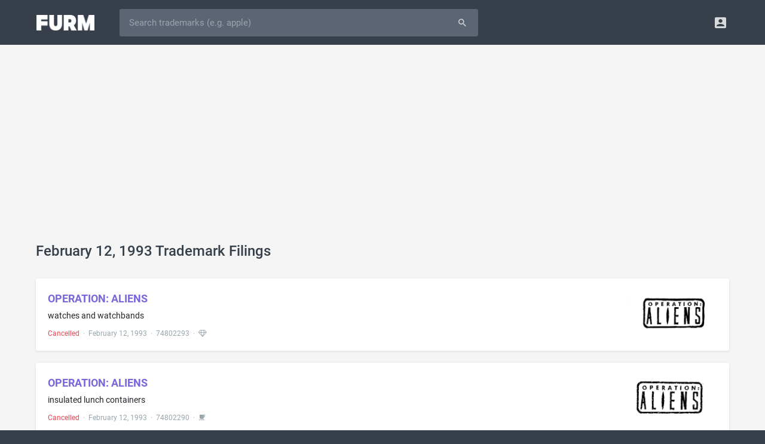

--- FILE ---
content_type: text/html; charset=UTF-8
request_url: https://furm.com/trademarks/filings/19930212
body_size: 10860
content:
<!DOCTYPE html>
<html>
<head>
<meta http-equiv="Content-Type" content="text/html; charset=UTF-8" />
<title>February 12, 1993 Trademark Filings - Furm</title>
<meta name="viewport" content="width=device-width, initial-scale=0.75, maximum-scale=0.75, user-scalable=no" />
<meta http-equiv="X-UA-Compatible" content="IE=edge" />
<meta http-equiv="Content-Language" content="en" />
<meta name="google" content="notranslate" />
<meta name="description" content="">
<meta property="og:title" content="February 12, 1993 Trademark Filings - Furm" />
<meta property="og:description" content="" />
<meta property="og:image" content="https://furm.com/assets/images/page-image-default.png" />
<meta name="twitter:card" content="summary_large_image" />
<meta name="twitter:site" content="@AlterBusiness" />
<link rel="shortcut icon" href="/assets/images/favicon.ico" />
<link rel="preload" href="/assets/fonts/roboto-v18-latin-700.woff2" as="font" type="font/woff2" crossorigin="anonymous" />
<link rel="preload" href="/assets/fonts/roboto-v18-latin-500.woff2" as="font" type="font/woff2" crossorigin="anonymous" />
<link rel="preload" href="/assets/fonts/roboto-v18-latin-regular.woff2" as="font" type="font/woff2" crossorigin="anonymous" />
<link rel="preload" href="/assets/fonts/fontawesome-webfont.woff2" as="font" type="font/woff2" crossorigin="anonymous" />
<link rel="preload" href="/assets/fonts/Material-Design-Iconic-Font.woff" as="font" type="font/woff" crossorigin="anonymous" />
<link href="/assets/css/style.css?675672172" rel="stylesheet" type="text/css" />
<script async src="https://pagead2.googlesyndication.com/pagead/js/adsbygoogle.js?client=ca-pub-8721786811111113" crossorigin="anonymous"></script>

</head>
<body><!-- Navigation Bar-->
<header id="topnav">
  <div class="topbar-main">
    <div class="container">
      <!-- Logo container-->
      <div class="logo">
        <!-- Image Logo -->
        <a href="/"> <img src="/assets/images/logo-white.png?879777838" width="97" height="26" alt="" class="logo-lg"> </a>
      </div>
      <!-- End Logo container-->
      <div id="navigation" class="nav-visitor">
        <!-- Navigation Menu-->
        <ul class="navigation-menu">
          <li class="mobile">
            <form id="searchform" role="form" action="/trademarks" method="get">
              <div id="searchbar" class="input-group">
				<input id="searchfield" type="text" name="q" class="form-control input-lg" autocorrect="off" autocapitalize="off" spellcheck="false" placeholder="Search trademarks (e.g. apple)" value="" />
				<span class="input-group-append"><button type="submit" class="btn waves-effect waves-light btn-inverse btn-lg"><i class="md md-search"></i></button></span>
              </div>
            </form>
          </li>
        </ul>
        <!-- End navigation menu -->
      </div>
      <!-- end #navigation -->
      <div class="menu-extras topbar-custom">
        <ul class="list-inline float-right mb-0">
          <li class="list-inline-item dropdown notification-list"> <a class="nav-link dropdown-toggle arrow-none waves-light waves-effect" data-toggle="dropdown" href="#" role="button" aria-haspopup="false" aria-expanded="false"> <i class="md-account-box noti-icon"></i> </a>
            <div class="dropdown-menu dropdown-menu-right profile-dropdown dropdown-shift-n8" aria-labelledby="Preview">
              <!-- item-->
              <a href="/signup" class="dropdown-item notify-item"> <i class="fa fa-pencil"></i> <span>Signup</span></a>
              <!-- item-->
              <a href="/login" class="dropdown-item notify-item"> <i class="fa fa-sign-in"></i> <span>Login</span></a>
            </div>
          </li>
        </ul>
      </div>
      <!-- end menu-extras -->
      <div class="clearfix"></div>
    </div>
    <!-- end container -->
  </div>
  <!-- end topbar-main -->
</header>
<!-- End Navigation Bar-->
<script src="/assets/js/jquery.min.js"></script><div class="wrapper">
  <div class="container">
    <!-- Page-Title -->
    <div class="row justify-content-center">
      <div class="col-sm">
        <div class="page-title-box">
          <h4 class="page-title m-t-10 text-truncate">February 12, 1993 Trademark Filings</h4>
        </div>
      </div>
    </div>
    <!-- end page title -->
	<div class="row">
				<div class="col-sm-60 col-md-60 col-lg-60 col-xl-60 col-xxl-60 m-b-20">
					<div class="trademark-box">
						<a href="/trademarks/operation-aliens-74802293">
							<div class="col-sm-44 col-md-46 col-lg-48 col-xl-50 col-xxl-50 trademark-preview">
								<div class="trademark-mark">OPERATION: ALIENS</div>
								<div class="trademark-description text-truncate">watches and watchbands</div>
                                <div class="trademark-details text-truncate text-muted"><span style="color:#ef4554;" data-toggle="tooltip" data-placement="top" title="" data-original-title="Status">Cancelled</span> &nbsp;&middot;&nbsp; <span data-toggle="tooltip" data-placement="top" title="" data-original-title="Filing Date">February 12, 1993</span> &nbsp;&middot;&nbsp; <span data-toggle="tooltip" data-placement="top" title="" data-original-title="Serial Number">74802293</span> &nbsp;&middot;&nbsp; <span><i class="fa fa-diamond m-r-5" data-toggle="tooltip" data-placement="top" title="" data-original-title="Class 14: Jewelry Products"></i></span></div>
							</div>
                            <div class="col-sm-16 col-md-14 col-lg-12 col-xl-10 col-xxl-10 trademark-image"><img a src="https://cdn.furm.com/trademarks/74802293/0cbd769169b050a5e2958c450d75636b.jpg" alt="operation: aliens" /></div>
						</a>
					</div>
				</div>
				<div class="col-sm-60 col-md-60 col-lg-60 col-xl-60 col-xxl-60 m-b-20">
					<div class="trademark-box">
						<a href="/trademarks/operation-aliens-74802290">
							<div class="col-sm-44 col-md-46 col-lg-48 col-xl-50 col-xxl-50 trademark-preview">
								<div class="trademark-mark">OPERATION: ALIENS</div>
								<div class="trademark-description text-truncate">insulated lunch containers</div>
                                <div class="trademark-details text-truncate text-muted"><span style="color:#ef4554;" data-toggle="tooltip" data-placement="top" title="" data-original-title="Status">Cancelled</span> &nbsp;&middot;&nbsp; <span data-toggle="tooltip" data-placement="top" title="" data-original-title="Filing Date">February 12, 1993</span> &nbsp;&middot;&nbsp; <span data-toggle="tooltip" data-placement="top" title="" data-original-title="Serial Number">74802290</span> &nbsp;&middot;&nbsp; <span><i class="md md-local-cafe m-r-5" data-toggle="tooltip" data-placement="top" title="" data-original-title="Class 21: Houseware & Glass Products"></i></span></div>
							</div>
                            <div class="col-sm-16 col-md-14 col-lg-12 col-xl-10 col-xxl-10 trademark-image"><img a src="https://cdn.furm.com/trademarks/74802290/432649ecc18fd61e363a4df87b911cb6.jpg" alt="operation: aliens" /></div>
						</a>
					</div>
				</div>
				<div class="col-sm-60 col-md-60 col-lg-60 col-xl-60 col-xxl-60 m-b-20">
					<div class="trademark-box">
						<a href="/trademarks/operation-aliens-74801964">
							<div class="col-sm-44 col-md-46 col-lg-48 col-xl-50 col-xxl-50 trademark-preview">
								<div class="trademark-mark">OPERATION: ALIENS</div>
								<div class="trademark-description text-truncate"> posters</div>
                                <div class="trademark-details text-truncate text-muted"><span style="color:#ef4554;" data-toggle="tooltip" data-placement="top" title="" data-original-title="Status">Cancelled</span> &nbsp;&middot;&nbsp; <span data-toggle="tooltip" data-placement="top" title="" data-original-title="Filing Date">February 12, 1993</span> &nbsp;&middot;&nbsp; <span data-toggle="tooltip" data-placement="top" title="" data-original-title="Serial Number">74801964</span> &nbsp;&middot;&nbsp; <span><i class="md md-content-copy m-r-5" data-toggle="tooltip" data-placement="top" title="" data-original-title="Class 16: Paper & Printed Material Products"></i></span></div>
							</div>
                            <div class="col-sm-16 col-md-14 col-lg-12 col-xl-10 col-xxl-10 trademark-image"><img a src="https://cdn.furm.com/trademarks/74801964/aded573ecc9956c168f0b0fe40e9b9f6.jpg" alt="operation: aliens" /></div>
						</a>
					</div>
				</div>
				<div class="col-sm-60 col-md-60 col-lg-60 col-xl-60 col-xxl-60 m-b-20">
					<div class="trademark-box">
						<a href="/trademarks/pacific-trail-74801852">
							<div class="col-sm-44 col-md-46 col-lg-48 col-xl-50 col-xxl-50 trademark-preview">
								<div class="trademark-mark">PACIFIC TRAIL</div>
								<div class="trademark-description text-truncate">luggage, including but not limited to sports bags</div>
                                <div class="trademark-details text-truncate text-muted"><span style="color:#ef4554;" data-toggle="tooltip" data-placement="top" title="" data-original-title="Status">Cancelled</span> &nbsp;&middot;&nbsp; <span data-toggle="tooltip" data-placement="top" title="" data-original-title="Filing Date">February 12, 1993</span> &nbsp;&middot;&nbsp; <span data-toggle="tooltip" data-placement="top" title="" data-original-title="Serial Number">74801852</span> &nbsp;&middot;&nbsp; <span><i class="fa fa-certificate m-r-5" data-toggle="tooltip" data-placement="top" title="" data-original-title="Class 18: Leather Products"></i></span></div>
							</div>
                            <div class="col-sm-16 col-md-14 col-lg-12 col-xl-10 col-xxl-10 trademark-image"></div>
						</a>
					</div>
				</div>
				<div class="col-sm-60 col-md-60 col-lg-60 col-xl-60 col-xxl-60 m-b-20">
					<div class="trademark-box">
						<a href="/trademarks/weili-74447152">
							<div class="col-sm-44 col-md-46 col-lg-48 col-xl-50 col-xxl-50 trademark-preview">
								<div class="trademark-mark">WEILI</div>
								<div class="trademark-description text-truncate">cosmetics; namely, shampoos, soaps, creams, and the like</div>
                                <div class="trademark-details text-truncate text-muted"><span style="color:#ef4554;" data-toggle="tooltip" data-placement="top" title="" data-original-title="Status">Abandoned</span> &nbsp;&middot;&nbsp; <span data-toggle="tooltip" data-placement="top" title="" data-original-title="Filing Date">February 12, 1993</span> &nbsp;&middot;&nbsp; <span data-toggle="tooltip" data-placement="top" title="" data-original-title="Serial Number">74447152</span> &nbsp;&middot;&nbsp; <span><i class="md md-insert-emoticon m-r-5" data-toggle="tooltip" data-placement="top" title="" data-original-title="Class 3: Cosmetics & Cleaning Products"></i></span></div>
							</div>
                            <div class="col-sm-16 col-md-14 col-lg-12 col-xl-10 col-xxl-10 trademark-image"></div>
						</a>
					</div>
				</div>
				<div class="col-sm-60 col-md-60 col-lg-60 col-xl-60 col-xxl-60 m-b-20">
					<div class="trademark-box">
						<a href="/trademarks/sil-kleer-74379639">
							<div class="col-sm-44 col-md-46 col-lg-48 col-xl-50 col-xxl-50 trademark-preview">
								<div class="trademark-mark">SIL-KLEER</div>
								<div class="trademark-description text-truncate">perlite filter aids and filter media for mechanically filtering out unwanted particulate matter from liquids in general, and including but not limited to waste water and beer</div>
                                <div class="trademark-details text-truncate text-muted"><span style="color:#2bbbad;" data-toggle="tooltip" data-placement="top" title="" data-original-title="Status">Registered</span> &nbsp;&middot;&nbsp; <span data-toggle="tooltip" data-placement="top" title="" data-original-title="Filing Date">February 12, 1993</span> &nbsp;&middot;&nbsp; <span data-toggle="tooltip" data-placement="top" title="" data-original-title="Serial Number">74379639</span> &nbsp;&middot;&nbsp; <span><i class="fa fa-flask m-r-5" data-toggle="tooltip" data-placement="top" title="" data-original-title="Class 1: Chemical Products"></i></span></div>
							</div>
                            <div class="col-sm-16 col-md-14 col-lg-12 col-xl-10 col-xxl-10 trademark-image"><img a src="https://cdn.furm.com/trademarks/74379639/29b1bf1d5ef5ea5da8e075f8b18ae37c.jpg" alt="sil-kleer" /></div>
						</a>
					</div>
				</div>
				<div class="col-sm-60 col-md-60 col-lg-60 col-xl-60 col-xxl-60 m-b-20">
					<div class="trademark-box">
						<a href="/trademarks/eicon-technology-74373820">
							<div class="col-sm-44 col-md-46 col-lg-48 col-xl-50 col-xxl-50 trademark-preview">
								<div class="trademark-mark">EICON TECHNOLOGY</div>
								<div class="trademark-description text-truncate">computer communications equipment; namely, communications gateways, communications cards, and communications routers and bridges; computer communications software; namely, gateways, routing and bridging computer software for use in computer communications</div>
                                <div class="trademark-details text-truncate text-muted"><span style="color:#ef4554;" data-toggle="tooltip" data-placement="top" title="" data-original-title="Status">Cancelled</span> &nbsp;&middot;&nbsp; <span data-toggle="tooltip" data-placement="top" title="" data-original-title="Filing Date">February 12, 1993</span> &nbsp;&middot;&nbsp; <span data-toggle="tooltip" data-placement="top" title="" data-original-title="Serial Number">74373820</span> &nbsp;&middot;&nbsp; <span><i class="md md-computer m-r-5" data-toggle="tooltip" data-placement="top" title="" data-original-title="Class 9: Computer & Software Products & Electrical & Scientific Products"></i></span></div>
							</div>
                            <div class="col-sm-16 col-md-14 col-lg-12 col-xl-10 col-xxl-10 trademark-image"><img a src="https://cdn.furm.com/trademarks/74373820/e0bcff4e6846b6f0c9d470c1785d30f7.jpg" alt="eicon technology" /></div>
						</a>
					</div>
				</div>
				<div class="col-sm-60 col-md-60 col-lg-60 col-xl-60 col-xxl-60 m-b-20">
					<div class="trademark-box">
						<a href="/trademarks/hair-charms-74369776">
							<div class="col-sm-44 col-md-46 col-lg-48 col-xl-50 col-xxl-50 trademark-preview">
								<div class="trademark-mark">HAIR CHARMS</div>
								<div class="trademark-description text-truncate">bathing caps, caps (shower), head bands, turbans, turbans, sleep bonnets</div>
                                <div class="trademark-details text-truncate text-muted"><span style="color:#ef4554;" data-toggle="tooltip" data-placement="top" title="" data-original-title="Status">Abandoned</span> &nbsp;&middot;&nbsp; <span data-toggle="tooltip" data-placement="top" title="" data-original-title="Filing Date">February 12, 1993</span> &nbsp;&middot;&nbsp; <span data-toggle="tooltip" data-placement="top" title="" data-original-title="Serial Number">74369776</span> &nbsp;&middot;&nbsp; <span><i class="md md-local-laundry-service m-r-5" data-toggle="tooltip" data-placement="top" title="" data-original-title="Class 25: Clothing & Apparel Products"></i><i class="fa fa-bookmark-o m-r-5" data-toggle="tooltip" data-placement="top" title="" data-original-title="Class 26: Lace, Ribbons, Embroidery & Fancy Goods"></i></span></div>
							</div>
                            <div class="col-sm-16 col-md-14 col-lg-12 col-xl-10 col-xxl-10 trademark-image"></div>
						</a>
					</div>
				</div>
				<div class="col-sm-60 col-md-60 col-lg-60 col-xl-60 col-xxl-60 m-b-20">
					<div class="trademark-box">
						<a href="/trademarks/syngear-74369069">
							<div class="col-sm-44 col-md-46 col-lg-48 col-xl-50 col-xxl-50 trademark-preview">
								<div class="trademark-mark">SYNGEAR</div>
								<div class="trademark-description text-truncate">automobile, truck and transporation conveyance lubricant</div>
                                <div class="trademark-details text-truncate text-muted"><span style="color:#ef4554;" data-toggle="tooltip" data-placement="top" title="" data-original-title="Status">Abandoned</span> &nbsp;&middot;&nbsp; <span data-toggle="tooltip" data-placement="top" title="" data-original-title="Filing Date">February 12, 1993</span> &nbsp;&middot;&nbsp; <span data-toggle="tooltip" data-placement="top" title="" data-original-title="Serial Number">74369069</span> &nbsp;&middot;&nbsp; <span><i class="fa fa-tint m-r-5" data-toggle="tooltip" data-placement="top" title="" data-original-title="Class 4: Lubricant & Fuel Products"></i></span></div>
							</div>
                            <div class="col-sm-16 col-md-14 col-lg-12 col-xl-10 col-xxl-10 trademark-image"></div>
						</a>
					</div>
				</div>
				<div class="col-sm-60 col-md-60 col-lg-60 col-xl-60 col-xxl-60 m-b-20">
					<div class="trademark-box">
						<a href="/trademarks/prize-kant-stick-74369068">
							<div class="col-sm-44 col-md-46 col-lg-48 col-xl-50 col-xxl-50 trademark-preview">
								<div class="trademark-mark">PRIZE KANT STICK</div>
								<div class="trademark-description text-truncate">lubricants for use as release agents for concrete forms</div>
                                <div class="trademark-details text-truncate text-muted"><span style="color:#ef4554;" data-toggle="tooltip" data-placement="top" title="" data-original-title="Status">Cancelled</span> &nbsp;&middot;&nbsp; <span data-toggle="tooltip" data-placement="top" title="" data-original-title="Filing Date">February 12, 1993</span> &nbsp;&middot;&nbsp; <span data-toggle="tooltip" data-placement="top" title="" data-original-title="Serial Number">74369068</span> &nbsp;&middot;&nbsp; <span><i class="fa fa-tint m-r-5" data-toggle="tooltip" data-placement="top" title="" data-original-title="Class 4: Lubricant & Fuel Products"></i></span></div>
							</div>
                            <div class="col-sm-16 col-md-14 col-lg-12 col-xl-10 col-xxl-10 trademark-image"></div>
						</a>
					</div>
				</div>
				<div class="col-sm-60 col-md-60 col-lg-60 col-xl-60 col-xxl-60 m-b-20">
					<div class="trademark-box">
						<a href="/trademarks/1-in-10-one-in-ten-a-radio-program-for-the-gay-lesbian-community-wfnx-1017-fm-boston-74364130">
							<div class="col-sm-44 col-md-46 col-lg-48 col-xl-50 col-xxl-50 trademark-preview">
								<div class="trademark-mark">1 IN 10 ONE IN TEN A RADIO PROGRAM FOR THE GAY & LESBIAN COMMUNITY WFNX 101.7 FM BOSTON</div>
								<div class="trademark-description text-truncate">radio broadcasting services</div>
                                <div class="trademark-details text-truncate text-muted"><span style="color:#ef4554;" data-toggle="tooltip" data-placement="top" title="" data-original-title="Status">Abandoned</span> &nbsp;&middot;&nbsp; <span data-toggle="tooltip" data-placement="top" title="" data-original-title="Filing Date">February 12, 1993</span> &nbsp;&middot;&nbsp; <span data-toggle="tooltip" data-placement="top" title="" data-original-title="Serial Number">74364130</span> &nbsp;&middot;&nbsp; <span><i class="md md-local-phone m-r-5" data-toggle="tooltip" data-placement="top" title="" data-original-title="Class 38: Communication Services"></i></span></div>
							</div>
                            <div class="col-sm-16 col-md-14 col-lg-12 col-xl-10 col-xxl-10 trademark-image"><img a src="https://cdn.furm.com/trademarks/74364130/3e624f8e51968be1dac75c93f99cae3f.jpg" alt="1 in 10 one in ten a radio program for the gay &amp; lesbian community wfnx 101.7 fm boston" /></div>
						</a>
					</div>
				</div>
				<div class="col-sm-60 col-md-60 col-lg-60 col-xl-60 col-xxl-60 m-b-20">
					<div class="trademark-box">
						<a href="/trademarks/bicoag-74363177">
							<div class="col-sm-44 col-md-46 col-lg-48 col-xl-50 col-xxl-50 trademark-preview">
								<div class="trademark-mark">BICOAG</div>
								<div class="trademark-description text-truncate">electrosurgical instrument; namely, a bipolar electrohemostasis surgical instrument dimensioned for use with an endoscope and bipolar electrosurgical forceps</div>
                                <div class="trademark-details text-truncate text-muted"><span style="color:#2bbbad;" data-toggle="tooltip" data-placement="top" title="" data-original-title="Status">Registered</span> &nbsp;&middot;&nbsp; <span data-toggle="tooltip" data-placement="top" title="" data-original-title="Filing Date">February 12, 1993</span> &nbsp;&middot;&nbsp; <span data-toggle="tooltip" data-placement="top" title="" data-original-title="Serial Number">74363177</span> &nbsp;&middot;&nbsp; <span><i class="md md-local-hospital m-r-5" data-toggle="tooltip" data-placement="top" title="" data-original-title="Class 10: Medical Instrument Products"></i></span></div>
							</div>
                            <div class="col-sm-16 col-md-14 col-lg-12 col-xl-10 col-xxl-10 trademark-image"><img a src="https://cdn.furm.com/trademarks/74363177/f4d789ff84a803a704eb8a35ace1b65e.jpg" alt="bicoag" /></div>
						</a>
					</div>
				</div>
				<div class="col-sm-60 col-md-60 col-lg-60 col-xl-60 col-xxl-60 m-b-20">
					<div class="trademark-box">
						<a href="/trademarks/wtr-400-grease-74362902">
							<div class="col-sm-44 col-md-46 col-lg-48 col-xl-50 col-xxl-50 trademark-preview">
								<div class="trademark-mark">WTR-400 GREASE</div>
								<div class="trademark-description text-truncate">grease for industrial equipment</div>
                                <div class="trademark-details text-truncate text-muted"><span style="color:#ef4554;" data-toggle="tooltip" data-placement="top" title="" data-original-title="Status">Cancelled</span> &nbsp;&middot;&nbsp; <span data-toggle="tooltip" data-placement="top" title="" data-original-title="Filing Date">February 12, 1993</span> &nbsp;&middot;&nbsp; <span data-toggle="tooltip" data-placement="top" title="" data-original-title="Serial Number">74362902</span> &nbsp;&middot;&nbsp; <span><i class="fa fa-tint m-r-5" data-toggle="tooltip" data-placement="top" title="" data-original-title="Class 4: Lubricant & Fuel Products"></i></span></div>
							</div>
                            <div class="col-sm-16 col-md-14 col-lg-12 col-xl-10 col-xxl-10 trademark-image"><img a src="https://cdn.furm.com/trademarks/74362902/b6920ca677fd056e8393774e32c941f3.jpg" alt="wtr-400 grease" /></div>
						</a>
					</div>
				</div>
				<div class="col-sm-60 col-md-60 col-lg-60 col-xl-60 col-xxl-60 m-b-20">
					<div class="trademark-box">
						<a href="/trademarks/golden-lion-900-premium-malt-liquor-74362474">
							<div class="col-sm-44 col-md-46 col-lg-48 col-xl-50 col-xxl-50 trademark-preview">
								<div class="trademark-mark">GOLDEN LION 900 PREMIUM MALT LIQUOR</div>
								<div class="trademark-description text-truncate">malt liquor</div>
                                <div class="trademark-details text-truncate text-muted"><span style="color:#ef4554;" data-toggle="tooltip" data-placement="top" title="" data-original-title="Status">Abandoned</span> &nbsp;&middot;&nbsp; <span data-toggle="tooltip" data-placement="top" title="" data-original-title="Filing Date">February 12, 1993</span> &nbsp;&middot;&nbsp; <span data-toggle="tooltip" data-placement="top" title="" data-original-title="Serial Number">74362474</span> &nbsp;&middot;&nbsp; <span><i class="md md-local-drink m-r-5" data-toggle="tooltip" data-placement="top" title="" data-original-title="Class 32: Light Beverage Products"></i></span></div>
							</div>
                            <div class="col-sm-16 col-md-14 col-lg-12 col-xl-10 col-xxl-10 trademark-image"><img a src="https://cdn.furm.com/trademarks/74362474/19503721c4963df4e5a68dd4ea131890.jpg" alt="golden lion 900 premium malt liquor" /></div>
						</a>
					</div>
				</div>
				<div class="col-sm-60 col-md-60 col-lg-60 col-xl-60 col-xxl-60 m-b-20">
					<div class="trademark-box">
						<a href="/trademarks/american-ale-74362473">
							<div class="col-sm-44 col-md-46 col-lg-48 col-xl-50 col-xxl-50 trademark-preview">
								<div class="trademark-mark">AMERICAN ALE</div>
								<div class="trademark-description text-truncate">beer and ale</div>
                                <div class="trademark-details text-truncate text-muted"><span style="color:#ef4554;" data-toggle="tooltip" data-placement="top" title="" data-original-title="Status">Abandoned</span> &nbsp;&middot;&nbsp; <span data-toggle="tooltip" data-placement="top" title="" data-original-title="Filing Date">February 12, 1993</span> &nbsp;&middot;&nbsp; <span data-toggle="tooltip" data-placement="top" title="" data-original-title="Serial Number">74362473</span> &nbsp;&middot;&nbsp; <span><i class="md md-local-drink m-r-5" data-toggle="tooltip" data-placement="top" title="" data-original-title="Class 32: Light Beverage Products"></i></span></div>
							</div>
                            <div class="col-sm-16 col-md-14 col-lg-12 col-xl-10 col-xxl-10 trademark-image"><img a src="https://cdn.furm.com/trademarks/74362473/7e79a1c0ddf544e62af221ffe9e18cc9.jpg" alt="american ale" /></div>
						</a>
					</div>
				</div>
				<div class="col-sm-60 col-md-60 col-lg-60 col-xl-60 col-xxl-60 m-b-20">
					<div class="trademark-box">
						<a href="/trademarks/golden-lion-premium-malt-liquor-74362472">
							<div class="col-sm-44 col-md-46 col-lg-48 col-xl-50 col-xxl-50 trademark-preview">
								<div class="trademark-mark">GOLDEN LION PREMIUM MALT LIQUOR</div>
								<div class="trademark-description text-truncate">malt liquor beer</div>
                                <div class="trademark-details text-truncate text-muted"><span style="color:#ef4554;" data-toggle="tooltip" data-placement="top" title="" data-original-title="Status">Cancelled</span> &nbsp;&middot;&nbsp; <span data-toggle="tooltip" data-placement="top" title="" data-original-title="Filing Date">February 12, 1993</span> &nbsp;&middot;&nbsp; <span data-toggle="tooltip" data-placement="top" title="" data-original-title="Serial Number">74362472</span> &nbsp;&middot;&nbsp; <span><i class="md md-local-drink m-r-5" data-toggle="tooltip" data-placement="top" title="" data-original-title="Class 32: Light Beverage Products"></i></span></div>
							</div>
                            <div class="col-sm-16 col-md-14 col-lg-12 col-xl-10 col-xxl-10 trademark-image"><img a src="https://cdn.furm.com/trademarks/74362472/7f5fb06396733c0f85e4c2d300d0996e.jpg" alt="golden lion premium malt liquor" /></div>
						</a>
					</div>
				</div>
				<div class="col-sm-60 col-md-60 col-lg-60 col-xl-60 col-xxl-60 m-b-20">
					<div class="trademark-box">
						<a href="/trademarks/foundation-trust-74360179">
							<div class="col-sm-44 col-md-46 col-lg-48 col-xl-50 col-xxl-50 trademark-preview">
								<div class="trademark-mark">FOUNDATION TRUST</div>
								<div class="trademark-description text-truncate">investment and financial services; namely, origination and funding of real estate notes and deeds of trust, the reselling of those notes and deeds to investors, and loan servicing and investment management services</div>
                                <div class="trademark-details text-truncate text-muted"><span style="color:#ef4554;" data-toggle="tooltip" data-placement="top" title="" data-original-title="Status">Cancelled</span> &nbsp;&middot;&nbsp; <span data-toggle="tooltip" data-placement="top" title="" data-original-title="Filing Date">February 12, 1993</span> &nbsp;&middot;&nbsp; <span data-toggle="tooltip" data-placement="top" title="" data-original-title="Serial Number">74360179</span> &nbsp;&middot;&nbsp; <span><i class="md md-account-balance m-r-5" data-toggle="tooltip" data-placement="top" title="" data-original-title="Class 36: Insurance & Financial Services"></i></span></div>
							</div>
                            <div class="col-sm-16 col-md-14 col-lg-12 col-xl-10 col-xxl-10 trademark-image"></div>
						</a>
					</div>
				</div>
				<div class="col-sm-60 col-md-60 col-lg-60 col-xl-60 col-xxl-60 m-b-20">
					<div class="trademark-box">
						<a href="/trademarks/camditioner-74360175">
							<div class="col-sm-44 col-md-46 col-lg-48 col-xl-50 col-xxl-50 trademark-preview">
								<div class="trademark-mark">CAMDITIONER</div>
								<div class="trademark-description text-truncate">battery chargers, battery conditioners, battery charger/discharger circuitry modules and transformers, and parts therefor</div>
                                <div class="trademark-details text-truncate text-muted"><span style="color:#ef4554;" data-toggle="tooltip" data-placement="top" title="" data-original-title="Status">Cancelled</span> &nbsp;&middot;&nbsp; <span data-toggle="tooltip" data-placement="top" title="" data-original-title="Filing Date">February 12, 1993</span> &nbsp;&middot;&nbsp; <span data-toggle="tooltip" data-placement="top" title="" data-original-title="Serial Number">74360175</span> &nbsp;&middot;&nbsp; <span><i class="md md-computer m-r-5" data-toggle="tooltip" data-placement="top" title="" data-original-title="Class 9: Computer & Software Products & Electrical & Scientific Products"></i></span></div>
							</div>
                            <div class="col-sm-16 col-md-14 col-lg-12 col-xl-10 col-xxl-10 trademark-image"></div>
						</a>
					</div>
				</div>
				<div class="col-sm-60 col-md-60 col-lg-60 col-xl-60 col-xxl-60 m-b-20">
					<div class="trademark-box">
						<a href="/trademarks/nordic-massage-belt-74359697">
							<div class="col-sm-44 col-md-46 col-lg-48 col-xl-50 col-xxl-50 trademark-preview">
								<div class="trademark-mark">NORDIC MASSAGE BELT</div>
								<div class="trademark-description text-truncate">massaging equipment; namely, a strap used in conjunction with a vibrator which is worn around the buttocks</div>
                                <div class="trademark-details text-truncate text-muted"><span style="color:#ef4554;" data-toggle="tooltip" data-placement="top" title="" data-original-title="Status">Abandoned</span> &nbsp;&middot;&nbsp; <span data-toggle="tooltip" data-placement="top" title="" data-original-title="Filing Date">February 12, 1993</span> &nbsp;&middot;&nbsp; <span data-toggle="tooltip" data-placement="top" title="" data-original-title="Serial Number">74359697</span> &nbsp;&middot;&nbsp; <span><i class="fa fa-soccer-ball-o m-r-5" data-toggle="tooltip" data-placement="top" title="" data-original-title="Class 28: Toys & Sporting Goods Products"></i></span></div>
							</div>
                            <div class="col-sm-16 col-md-14 col-lg-12 col-xl-10 col-xxl-10 trademark-image"></div>
						</a>
					</div>
				</div>
				<div class="col-sm-60 col-md-60 col-lg-60 col-xl-60 col-xxl-60 m-b-20">
					<div class="trademark-box">
						<a href="/trademarks/cd-rom-user-74359686">
							<div class="col-sm-44 col-md-46 col-lg-48 col-xl-50 col-xxl-50 trademark-preview">
								<div class="trademark-mark">CD-ROM USER</div>
								<div class="trademark-description text-truncate">magazine regarding computers, including computer news and products</div>
                                <div class="trademark-details text-truncate text-muted"><span style="color:#ef4554;" data-toggle="tooltip" data-placement="top" title="" data-original-title="Status">Abandoned</span> &nbsp;&middot;&nbsp; <span data-toggle="tooltip" data-placement="top" title="" data-original-title="Filing Date">February 12, 1993</span> &nbsp;&middot;&nbsp; <span data-toggle="tooltip" data-placement="top" title="" data-original-title="Serial Number">74359686</span> &nbsp;&middot;&nbsp; <span><i class="md md-content-copy m-r-5" data-toggle="tooltip" data-placement="top" title="" data-original-title="Class 16: Paper & Printed Material Products"></i></span></div>
							</div>
                            <div class="col-sm-16 col-md-14 col-lg-12 col-xl-10 col-xxl-10 trademark-image"></div>
						</a>
					</div>
				</div>
				<div class="col-sm-60 col-md-60 col-lg-60 col-xl-60 col-xxl-60 m-b-20">
					<div class="trademark-box">
						<a href="/trademarks/ultrair-74359277">
							<div class="col-sm-44 col-md-46 col-lg-48 col-xl-50 col-xxl-50 trademark-preview">
								<div class="trademark-mark">ULTRAIR</div>
								<div class="trademark-description text-truncate">airline transportation services</div>
                                <div class="trademark-details text-truncate text-muted"><span style="color:#ef4554;" data-toggle="tooltip" data-placement="top" title="" data-original-title="Status">Cancelled</span> &nbsp;&middot;&nbsp; <span data-toggle="tooltip" data-placement="top" title="" data-original-title="Filing Date">February 12, 1993</span> &nbsp;&middot;&nbsp; <span data-toggle="tooltip" data-placement="top" title="" data-original-title="Serial Number">74359277</span> &nbsp;&middot;&nbsp; <span><i class="md md-local-shipping m-r-5" data-toggle="tooltip" data-placement="top" title="" data-original-title="Class 39: Transportation & Storage Services"></i></span></div>
							</div>
                            <div class="col-sm-16 col-md-14 col-lg-12 col-xl-10 col-xxl-10 trademark-image"><img a src="https://cdn.furm.com/trademarks/74359277/cb21f164bb9fea1623f4d1a4dd871c7e.jpg" alt="ultrair" /></div>
						</a>
					</div>
				</div>
				<div class="col-sm-60 col-md-60 col-lg-60 col-xl-60 col-xxl-60 m-b-20">
					<div class="trademark-box">
						<a href="/trademarks/flexuron-74359276">
							<div class="col-sm-44 col-md-46 col-lg-48 col-xl-50 col-xxl-50 trademark-preview">
								<div class="trademark-mark">FLEXURON</div>
								<div class="trademark-description text-truncate">neuromuscular blocking agent</div>
                                <div class="trademark-details text-truncate text-muted"><span style="color:#ef4554;" data-toggle="tooltip" data-placement="top" title="" data-original-title="Status">Abandoned</span> &nbsp;&middot;&nbsp; <span data-toggle="tooltip" data-placement="top" title="" data-original-title="Filing Date">February 12, 1993</span> &nbsp;&middot;&nbsp; <span data-toggle="tooltip" data-placement="top" title="" data-original-title="Serial Number">74359276</span> &nbsp;&middot;&nbsp; <span><i class="md md-local-pharmacy m-r-5" data-toggle="tooltip" data-placement="top" title="" data-original-title="Class 5: Pharmaceutical Products"></i></span></div>
							</div>
                            <div class="col-sm-16 col-md-14 col-lg-12 col-xl-10 col-xxl-10 trademark-image"></div>
						</a>
					</div>
				</div>
				<div class="col-sm-60 col-md-60 col-lg-60 col-xl-60 col-xxl-60 m-b-20">
					<div class="trademark-box">
						<a href="/trademarks/shadow-work-74359271">
							<div class="col-sm-44 col-md-46 col-lg-48 col-xl-50 col-xxl-50 trademark-preview">
								<div class="trademark-mark">SHADOW WORK</div>
								<div class="trademark-description text-truncate">teaching classes and conducting training seminars in the field of psychological self-improvement</div>
                                <div class="trademark-details text-truncate text-muted"><span style="color:#2bbbad;" data-toggle="tooltip" data-placement="top" title="" data-original-title="Status">Registered</span> &nbsp;&middot;&nbsp; <span data-toggle="tooltip" data-placement="top" title="" data-original-title="Filing Date">February 12, 1993</span> &nbsp;&middot;&nbsp; <span data-toggle="tooltip" data-placement="top" title="" data-original-title="Serial Number">74359271</span> &nbsp;&middot;&nbsp; <span><i class="md md-school m-r-5" data-toggle="tooltip" data-placement="top" title="" data-original-title="Class 41: Education & Entertainment Services"></i></span></div>
							</div>
                            <div class="col-sm-16 col-md-14 col-lg-12 col-xl-10 col-xxl-10 trademark-image"><img a src="https://cdn.furm.com/trademarks/74359271/d50c8a10e287c02e6d0cc43e6b95d40d.jpg" alt="shadow work" /></div>
						</a>
					</div>
				</div>
				<div class="col-sm-60 col-md-60 col-lg-60 col-xl-60 col-xxl-60 m-b-20">
					<div class="trademark-box">
						<a href="/trademarks/ribbon-coloring-74359270">
							<div class="col-sm-44 col-md-46 col-lg-48 col-xl-50 col-xxl-50 trademark-preview">
								<div class="trademark-mark">RIBBON COLORING</div>
								<div class="trademark-description text-truncate">hair coloring services</div>
                                <div class="trademark-details text-truncate text-muted"><span style="color:#ef4554;" data-toggle="tooltip" data-placement="top" title="" data-original-title="Status">Abandoned</span> &nbsp;&middot;&nbsp; <span data-toggle="tooltip" data-placement="top" title="" data-original-title="Filing Date">February 12, 1993</span> &nbsp;&middot;&nbsp; <span data-toggle="tooltip" data-placement="top" title="" data-original-title="Serial Number">74359270</span> &nbsp;&middot;&nbsp; <span><i class="md md-desktop-windows m-r-5" data-toggle="tooltip" data-placement="top" title="" data-original-title="Class 42: Computer & Software Services & Scientific Services"></i></span></div>
							</div>
                            <div class="col-sm-16 col-md-14 col-lg-12 col-xl-10 col-xxl-10 trademark-image"></div>
						</a>
					</div>
				</div>
				<div class="col-sm-60 col-md-60 col-lg-60 col-xl-60 col-xxl-60 m-b-20">
					<div class="trademark-box">
						<a href="/trademarks/123-74359265">
							<div class="col-sm-44 col-md-46 col-lg-48 col-xl-50 col-xxl-50 trademark-preview">
								<div class="trademark-mark">123</div>
								<div class="trademark-description text-truncate">telecommunication services; namely, interactive cellular telephone service by which customers can access information on sports, traffic conditions, weather, entertainment and other subjects</div>
                                <div class="trademark-details text-truncate text-muted"><span style="color:#ef4554;" data-toggle="tooltip" data-placement="top" title="" data-original-title="Status">Cancelled</span> &nbsp;&middot;&nbsp; <span data-toggle="tooltip" data-placement="top" title="" data-original-title="Filing Date">February 12, 1993</span> &nbsp;&middot;&nbsp; <span data-toggle="tooltip" data-placement="top" title="" data-original-title="Serial Number">74359265</span> &nbsp;&middot;&nbsp; <span><i class="md md-local-phone m-r-5" data-toggle="tooltip" data-placement="top" title="" data-original-title="Class 38: Communication Services"></i></span></div>
							</div>
                            <div class="col-sm-16 col-md-14 col-lg-12 col-xl-10 col-xxl-10 trademark-image"><img a src="https://cdn.furm.com/trademarks/74359265/87d0293a328d6ad212940784ed01c147.jpg" alt="123" /></div>
						</a>
					</div>
				</div>
				<div class="col-sm-60 col-md-60 col-lg-60 col-xl-60 col-xxl-60 m-b-20">
					<div class="trademark-box">
						<a href="/trademarks/team-american-pride-74359261">
							<div class="col-sm-44 col-md-46 col-lg-48 col-xl-50 col-xxl-50 trademark-preview">
								<div class="trademark-mark">TEAM AMERICAN PRIDE</div>
								<div class="trademark-description text-truncate">pre-recorded video tapes</div>
                                <div class="trademark-details text-truncate text-muted"><span style="color:#ef4554;" data-toggle="tooltip" data-placement="top" title="" data-original-title="Status">Abandoned</span> &nbsp;&middot;&nbsp; <span data-toggle="tooltip" data-placement="top" title="" data-original-title="Filing Date">February 12, 1993</span> &nbsp;&middot;&nbsp; <span data-toggle="tooltip" data-placement="top" title="" data-original-title="Serial Number">74359261</span> &nbsp;&middot;&nbsp; <span><i class="md md-computer m-r-5" data-toggle="tooltip" data-placement="top" title="" data-original-title="Class 9: Computer & Software Products & Electrical & Scientific Products"></i><i class="md md-content-copy m-r-5" data-toggle="tooltip" data-placement="top" title="" data-original-title="Class 16: Paper & Printed Material Products"></i><i class="fa fa-certificate m-r-5" data-toggle="tooltip" data-placement="top" title="" data-original-title="Class 18: Leather Products"></i><i class="md md-local-cafe m-r-5" data-toggle="tooltip" data-placement="top" title="" data-original-title="Class 21: Houseware & Glass Products"></i><i class="md md-local-laundry-service m-r-5" data-toggle="tooltip" data-placement="top" title="" data-original-title="Class 25: Clothing & Apparel Products"></i><i class="md md-school m-r-5" data-toggle="tooltip" data-placement="top" title="" data-original-title="Class 41: Education & Entertainment Services"></i></span></div>
							</div>
                            <div class="col-sm-16 col-md-14 col-lg-12 col-xl-10 col-xxl-10 trademark-image"><img a src="https://cdn.furm.com/trademarks/74359261/ed8d77aec575d25cf2d962f43266e2b2.jpg" alt="team american pride" /></div>
						</a>
					</div>
				</div>
				<div class="col-sm-60 col-md-60 col-lg-60 col-xl-60 col-xxl-60 m-b-20">
					<div class="trademark-box">
						<a href="/trademarks/team-american-pride-74359260">
							<div class="col-sm-44 col-md-46 col-lg-48 col-xl-50 col-xxl-50 trademark-preview">
								<div class="trademark-mark">TEAM AMERICAN PRIDE</div>
								<div class="trademark-description text-truncate">pre-recorded video tapes</div>
                                <div class="trademark-details text-truncate text-muted"><span style="color:#ef4554;" data-toggle="tooltip" data-placement="top" title="" data-original-title="Status">Abandoned</span> &nbsp;&middot;&nbsp; <span data-toggle="tooltip" data-placement="top" title="" data-original-title="Filing Date">February 12, 1993</span> &nbsp;&middot;&nbsp; <span data-toggle="tooltip" data-placement="top" title="" data-original-title="Serial Number">74359260</span> &nbsp;&middot;&nbsp; <span><i class="md md-computer m-r-5" data-toggle="tooltip" data-placement="top" title="" data-original-title="Class 9: Computer & Software Products & Electrical & Scientific Products"></i><i class="md md-content-copy m-r-5" data-toggle="tooltip" data-placement="top" title="" data-original-title="Class 16: Paper & Printed Material Products"></i><i class="fa fa-certificate m-r-5" data-toggle="tooltip" data-placement="top" title="" data-original-title="Class 18: Leather Products"></i><i class="md md-local-cafe m-r-5" data-toggle="tooltip" data-placement="top" title="" data-original-title="Class 21: Houseware & Glass Products"></i><i class="md md-local-laundry-service m-r-5" data-toggle="tooltip" data-placement="top" title="" data-original-title="Class 25: Clothing & Apparel Products"></i><i class="md md-school m-r-5" data-toggle="tooltip" data-placement="top" title="" data-original-title="Class 41: Education & Entertainment Services"></i></span></div>
							</div>
                            <div class="col-sm-16 col-md-14 col-lg-12 col-xl-10 col-xxl-10 trademark-image"></div>
						</a>
					</div>
				</div>
				<div class="col-sm-60 col-md-60 col-lg-60 col-xl-60 col-xxl-60 m-b-20">
					<div class="trademark-box">
						<a href="/trademarks/smart-pets-74359258">
							<div class="col-sm-44 col-md-46 col-lg-48 col-xl-50 col-xxl-50 trademark-preview">
								<div class="trademark-mark">SMART PETS</div>
								<div class="trademark-description text-truncate">retail sale of dog and cat food, dog biscuits, and edible dog treats; apparel, bedding, grooming aids and toys for dogs and cats</div>
                                <div class="trademark-details text-truncate text-muted"><span style="color:#ef4554;" data-toggle="tooltip" data-placement="top" title="" data-original-title="Status">Abandoned</span> &nbsp;&middot;&nbsp; <span data-toggle="tooltip" data-placement="top" title="" data-original-title="Filing Date">February 12, 1993</span> &nbsp;&middot;&nbsp; <span data-toggle="tooltip" data-placement="top" title="" data-original-title="Serial Number">74359258</span> &nbsp;&middot;&nbsp; <span><i class="md md-desktop-windows m-r-5" data-toggle="tooltip" data-placement="top" title="" data-original-title="Class 42: Computer & Software Services & Scientific Services"></i></span></div>
							</div>
                            <div class="col-sm-16 col-md-14 col-lg-12 col-xl-10 col-xxl-10 trademark-image"></div>
						</a>
					</div>
				</div>
				<div class="col-sm-60 col-md-60 col-lg-60 col-xl-60 col-xxl-60 m-b-20">
					<div class="trademark-box">
						<a href="/trademarks/uniform-74359257">
							<div class="col-sm-44 col-md-46 col-lg-48 col-xl-50 col-xxl-50 trademark-preview">
								<div class="trademark-mark">UNIFORM</div>
								<div class="trademark-description text-truncate">sliced meat</div>
                                <div class="trademark-details text-truncate text-muted"><span style="color:#ef4554;" data-toggle="tooltip" data-placement="top" title="" data-original-title="Status">Abandoned</span> &nbsp;&middot;&nbsp; <span data-toggle="tooltip" data-placement="top" title="" data-original-title="Filing Date">February 12, 1993</span> &nbsp;&middot;&nbsp; <span data-toggle="tooltip" data-placement="top" title="" data-original-title="Serial Number">74359257</span> &nbsp;&middot;&nbsp; <span><i class="fa fa-th m-r-5" data-toggle="tooltip" data-placement="top" title="" data-original-title="Class 29: Meat & Processed Food Products"></i></span></div>
							</div>
                            <div class="col-sm-16 col-md-14 col-lg-12 col-xl-10 col-xxl-10 trademark-image"><img a src="https://cdn.furm.com/trademarks/74359257/5bebc541697be5d83015caf14ae0f732.jpg" alt="uniform" /></div>
						</a>
					</div>
				</div>
				<div class="col-sm-60 col-md-60 col-lg-60 col-xl-60 col-xxl-60 m-b-20">
					<div class="trademark-box">
						<a href="/trademarks/follegon-74359254">
							<div class="col-sm-44 col-md-46 col-lg-48 col-xl-50 col-xxl-50 trademark-preview">
								<div class="trademark-mark">FOLLEGON</div>
								<div class="trademark-description text-truncate">pharmaceutical preparation for stimulating the fertility for use in humans</div>
                                <div class="trademark-details text-truncate text-muted"><span style="color:#ef4554;" data-toggle="tooltip" data-placement="top" title="" data-original-title="Status">Abandoned</span> &nbsp;&middot;&nbsp; <span data-toggle="tooltip" data-placement="top" title="" data-original-title="Filing Date">February 12, 1993</span> &nbsp;&middot;&nbsp; <span data-toggle="tooltip" data-placement="top" title="" data-original-title="Serial Number">74359254</span> &nbsp;&middot;&nbsp; <span><i class="md md-local-pharmacy m-r-5" data-toggle="tooltip" data-placement="top" title="" data-original-title="Class 5: Pharmaceutical Products"></i></span></div>
							</div>
                            <div class="col-sm-16 col-md-14 col-lg-12 col-xl-10 col-xxl-10 trademark-image"></div>
						</a>
					</div>
				</div>
				<div class="col-sm-60 col-md-60 col-lg-60 col-xl-60 col-xxl-60 m-b-20">
					<div class="trademark-box">
						<a href="/trademarks/optiguard-74359252">
							<div class="col-sm-44 col-md-46 col-lg-48 col-xl-50 col-xxl-50 trademark-preview">
								<div class="trademark-mark">OPTIGUARD</div>
								<div class="trademark-description text-truncate">reusable gowns and operating room towels</div>
                                <div class="trademark-details text-truncate text-muted"><span style="color:#ef4554;" data-toggle="tooltip" data-placement="top" title="" data-original-title="Status">Abandoned</span> &nbsp;&middot;&nbsp; <span data-toggle="tooltip" data-placement="top" title="" data-original-title="Filing Date">February 12, 1993</span> &nbsp;&middot;&nbsp; <span data-toggle="tooltip" data-placement="top" title="" data-original-title="Serial Number">74359252</span> &nbsp;&middot;&nbsp; <span><i class="md md-local-hospital m-r-5" data-toggle="tooltip" data-placement="top" title="" data-original-title="Class 10: Medical Instrument Products"></i></span></div>
							</div>
                            <div class="col-sm-16 col-md-14 col-lg-12 col-xl-10 col-xxl-10 trademark-image"></div>
						</a>
					</div>
				</div>
				<div class="col-sm-60 col-md-60 col-lg-60 col-xl-60 col-xxl-60 m-b-20">
					<div class="trademark-box">
						<a href="/trademarks/zemuron-74359251">
							<div class="col-sm-44 col-md-46 col-lg-48 col-xl-50 col-xxl-50 trademark-preview">
								<div class="trademark-mark">ZEMURON</div>
								<div class="trademark-description text-truncate">neuromuscular blocking agent</div>
                                <div class="trademark-details text-truncate text-muted"><span style="color:#ef4554;" data-toggle="tooltip" data-placement="top" title="" data-original-title="Status">Cancelled</span> &nbsp;&middot;&nbsp; <span data-toggle="tooltip" data-placement="top" title="" data-original-title="Filing Date">February 12, 1993</span> &nbsp;&middot;&nbsp; <span data-toggle="tooltip" data-placement="top" title="" data-original-title="Serial Number">74359251</span> &nbsp;&middot;&nbsp; <span><i class="md md-local-pharmacy m-r-5" data-toggle="tooltip" data-placement="top" title="" data-original-title="Class 5: Pharmaceutical Products"></i></span></div>
							</div>
                            <div class="col-sm-16 col-md-14 col-lg-12 col-xl-10 col-xxl-10 trademark-image"></div>
						</a>
					</div>
				</div>
				<div class="col-sm-60 col-md-60 col-lg-60 col-xl-60 col-xxl-60 m-b-20">
					<div class="trademark-box">
						<a href="/trademarks/the-gold-system-74358901">
							<div class="col-sm-44 col-md-46 col-lg-48 col-xl-50 col-xxl-50 trademark-preview">
								<div class="trademark-mark">THE GOLD SYSTEM</div>
								<div class="trademark-description text-truncate">warehouse storage services and freight forwarding</div>
                                <div class="trademark-details text-truncate text-muted"><span style="color:#ef4554;" data-toggle="tooltip" data-placement="top" title="" data-original-title="Status">Cancelled</span> &nbsp;&middot;&nbsp; <span data-toggle="tooltip" data-placement="top" title="" data-original-title="Filing Date">February 12, 1993</span> &nbsp;&middot;&nbsp; <span data-toggle="tooltip" data-placement="top" title="" data-original-title="Serial Number">74358901</span> &nbsp;&middot;&nbsp; <span><i class="md md-local-shipping m-r-5" data-toggle="tooltip" data-placement="top" title="" data-original-title="Class 39: Transportation & Storage Services"></i></span></div>
							</div>
                            <div class="col-sm-16 col-md-14 col-lg-12 col-xl-10 col-xxl-10 trademark-image"></div>
						</a>
					</div>
				</div>
				<div class="col-sm-60 col-md-60 col-lg-60 col-xl-60 col-xxl-60 m-b-20">
					<div class="trademark-box">
						<a href="/trademarks/thunder-battle-stallion-74358750">
							<div class="col-sm-44 col-md-46 col-lg-48 col-xl-50 col-xxl-50 trademark-preview">
								<div class="trademark-mark">THUNDER BATTLE STALLION</div>
								<div class="trademark-description text-truncate">toy action figures and accessories for use therewith</div>
                                <div class="trademark-details text-truncate text-muted"><span style="color:#ef4554;" data-toggle="tooltip" data-placement="top" title="" data-original-title="Status">Cancelled</span> &nbsp;&middot;&nbsp; <span data-toggle="tooltip" data-placement="top" title="" data-original-title="Filing Date">February 12, 1993</span> &nbsp;&middot;&nbsp; <span data-toggle="tooltip" data-placement="top" title="" data-original-title="Serial Number">74358750</span> &nbsp;&middot;&nbsp; <span><i class="fa fa-soccer-ball-o m-r-5" data-toggle="tooltip" data-placement="top" title="" data-original-title="Class 28: Toys & Sporting Goods Products"></i></span></div>
							</div>
                            <div class="col-sm-16 col-md-14 col-lg-12 col-xl-10 col-xxl-10 trademark-image"></div>
						</a>
					</div>
				</div>
				<div class="col-sm-60 col-md-60 col-lg-60 col-xl-60 col-xxl-60 m-b-20">
					<div class="trademark-box">
						<a href="/trademarks/demon-hunter-74358749">
							<div class="col-sm-44 col-md-46 col-lg-48 col-xl-50 col-xxl-50 trademark-preview">
								<div class="trademark-mark">DEMON HUNTER</div>
								<div class="trademark-description text-truncate">toy action figures and accessories for use therewith</div>
                                <div class="trademark-details text-truncate text-muted"><span style="color:#ef4554;" data-toggle="tooltip" data-placement="top" title="" data-original-title="Status">Cancelled</span> &nbsp;&middot;&nbsp; <span data-toggle="tooltip" data-placement="top" title="" data-original-title="Filing Date">February 12, 1993</span> &nbsp;&middot;&nbsp; <span data-toggle="tooltip" data-placement="top" title="" data-original-title="Serial Number">74358749</span> &nbsp;&middot;&nbsp; <span><i class="fa fa-soccer-ball-o m-r-5" data-toggle="tooltip" data-placement="top" title="" data-original-title="Class 28: Toys & Sporting Goods Products"></i></span></div>
							</div>
                            <div class="col-sm-16 col-md-14 col-lg-12 col-xl-10 col-xxl-10 trademark-image"></div>
						</a>
					</div>
				</div>
				<div class="col-sm-60 col-md-60 col-lg-60 col-xl-60 col-xxl-60 m-b-20">
					<div class="trademark-box">
						<a href="/trademarks/the-tradition-continues-hoods-maas-brothers-carpet-and-furniture-cleaning-inc-74358748">
							<div class="col-sm-44 col-md-46 col-lg-48 col-xl-50 col-xxl-50 trademark-preview">
								<div class="trademark-mark">THE TRADITION CONTINUES HOODS MAAS BROTHERS CARPET AND FURNITURE CLEANING, INC.</div>
								<div class="trademark-description text-truncate">carpet and upholstery cleaning service</div>
                                <div class="trademark-details text-truncate text-muted"><span style="color:#ef4554;" data-toggle="tooltip" data-placement="top" title="" data-original-title="Status">Abandoned</span> &nbsp;&middot;&nbsp; <span data-toggle="tooltip" data-placement="top" title="" data-original-title="Filing Date">February 12, 1993</span> &nbsp;&middot;&nbsp; <span data-toggle="tooltip" data-placement="top" title="" data-original-title="Serial Number">74358748</span> &nbsp;&middot;&nbsp; <span><i class="fa fa-building m-r-5" data-toggle="tooltip" data-placement="top" title="" data-original-title="Class 37: Construction & Repair Services"></i></span></div>
							</div>
                            <div class="col-sm-16 col-md-14 col-lg-12 col-xl-10 col-xxl-10 trademark-image"><img a src="https://cdn.furm.com/trademarks/74358748/25f676ba80359bb17200f8a026d55839.jpg" alt="the tradition continues hoods maas brothers carpet and furniture cleaning, inc." /></div>
						</a>
					</div>
				</div>
				<div class="col-sm-60 col-md-60 col-lg-60 col-xl-60 col-xxl-60 m-b-20">
					<div class="trademark-box">
						<a href="/trademarks/ssm-sophisticated-skills-management-opening-doors-to-success-74358747">
							<div class="col-sm-44 col-md-46 col-lg-48 col-xl-50 col-xxl-50 trademark-preview">
								<div class="trademark-mark">SSM SOPHISTICATED SKILLS MANAGEMENT OPENING DOORS TO SUCCESS</div>
								<div class="trademark-description text-truncate">business consultation; namely, consulting in the field of human resources</div>
                                <div class="trademark-details text-truncate text-muted"><span style="color:#ef4554;" data-toggle="tooltip" data-placement="top" title="" data-original-title="Status">Abandoned</span> &nbsp;&middot;&nbsp; <span data-toggle="tooltip" data-placement="top" title="" data-original-title="Filing Date">February 12, 1993</span> &nbsp;&middot;&nbsp; <span data-toggle="tooltip" data-placement="top" title="" data-original-title="Serial Number">74358747</span> &nbsp;&middot;&nbsp; <span><i class="md md-business m-r-5" data-toggle="tooltip" data-placement="top" title="" data-original-title="Class 35: Advertising, Business and Retail Services"></i></span></div>
							</div>
                            <div class="col-sm-16 col-md-14 col-lg-12 col-xl-10 col-xxl-10 trademark-image"><img a src="https://cdn.furm.com/trademarks/74358747/8ac0fdc17e2726037ba6a18d8189a206.jpg" alt="ssm sophisticated skills management opening doors to success" /></div>
						</a>
					</div>
				</div>
				<div class="col-sm-60 col-md-60 col-lg-60 col-xl-60 col-xxl-60 m-b-20">
					<div class="trademark-box">
						<a href="/trademarks/iod-74358742">
							<div class="col-sm-44 col-md-46 col-lg-48 col-xl-50 col-xxl-50 trademark-preview">
								<div class="trademark-mark">IOD</div>
								<div class="trademark-description text-truncate">printed publications and periodicals; namely, news magazines, series of fiction books, newspapers, educational newsletters, stationery, and instructional and teaching materials in the field of math and business matters and commerce</div>
                                <div class="trademark-details text-truncate text-muted"><span style="color:#ef4554;" data-toggle="tooltip" data-placement="top" title="" data-original-title="Status">Cancelled</span> &nbsp;&middot;&nbsp; <span data-toggle="tooltip" data-placement="top" title="" data-original-title="Filing Date">February 12, 1993</span> &nbsp;&middot;&nbsp; <span data-toggle="tooltip" data-placement="top" title="" data-original-title="Serial Number">74358742</span> &nbsp;&middot;&nbsp; <span><i class="md md-content-copy m-r-5" data-toggle="tooltip" data-placement="top" title="" data-original-title="Class 16: Paper & Printed Material Products"></i></span></div>
							</div>
                            <div class="col-sm-16 col-md-14 col-lg-12 col-xl-10 col-xxl-10 trademark-image"></div>
						</a>
					</div>
				</div>
				<div class="col-sm-60 col-md-60 col-lg-60 col-xl-60 col-xxl-60 m-b-20">
					<div class="trademark-box">
						<a href="/trademarks/renner-74358741">
							<div class="col-sm-44 col-md-46 col-lg-48 col-xl-50 col-xxl-50 trademark-preview">
								<div class="trademark-mark">RENNER</div>
								<div class="trademark-description text-truncate">interior and exterior paints for general use</div>
                                <div class="trademark-details text-truncate text-muted"><span style="color:#2bbbad;" data-toggle="tooltip" data-placement="top" title="" data-original-title="Status">Registered</span> &nbsp;&middot;&nbsp; <span data-toggle="tooltip" data-placement="top" title="" data-original-title="Filing Date">February 12, 1993</span> &nbsp;&middot;&nbsp; <span data-toggle="tooltip" data-placement="top" title="" data-original-title="Serial Number">74358741</span> &nbsp;&middot;&nbsp; <span><i class="md md-palette m-r-5" data-toggle="tooltip" data-placement="top" title="" data-original-title="Class 2: Paint Products"></i></span></div>
							</div>
                            <div class="col-sm-16 col-md-14 col-lg-12 col-xl-10 col-xxl-10 trademark-image"><img a src="https://cdn.furm.com/trademarks/74358741/2f022c8842f6936e43328db1f3fa50f2.jpg" alt="renner" /></div>
						</a>
					</div>
				</div>
				<div class="col-sm-60 col-md-60 col-lg-60 col-xl-60 col-xxl-60 m-b-20">
					<div class="trademark-box">
						<a href="/trademarks/diaplago-excellence-74358740">
							<div class="col-sm-44 col-md-46 col-lg-48 col-xl-50 col-xxl-50 trademark-preview">
								<div class="trademark-mark">DIAPLAGO EXCELLENCE</div>
								<div class="trademark-description text-truncate">skin soaps, perfumes, toilet waters, essential oils for personal use, skin and beauty care agents; namely, powder, cold cream, hair lotions, toothpastes, personal deodorants, bath salts/oils and bubble baths, skin creams, day and night creams, lipsticks, nail polish, nail polish removers, false nails, false eyelashes, and shaving lotions and soaps</div>
                                <div class="trademark-details text-truncate text-muted"><span style="color:#ef4554;" data-toggle="tooltip" data-placement="top" title="" data-original-title="Status">Cancelled</span> &nbsp;&middot;&nbsp; <span data-toggle="tooltip" data-placement="top" title="" data-original-title="Filing Date">February 12, 1993</span> &nbsp;&middot;&nbsp; <span data-toggle="tooltip" data-placement="top" title="" data-original-title="Serial Number">74358740</span> &nbsp;&middot;&nbsp; <span><i class="md md-insert-emoticon m-r-5" data-toggle="tooltip" data-placement="top" title="" data-original-title="Class 3: Cosmetics & Cleaning Products"></i><i class="fa fa-wrench m-r-5" data-toggle="tooltip" data-placement="top" title="" data-original-title="Class 8: Hand Tool Products"></i><i class="md md-computer m-r-5" data-toggle="tooltip" data-placement="top" title="" data-original-title="Class 9: Computer & Software Products & Electrical & Scientific Products"></i><i class="md md-directions-car m-r-5" data-toggle="tooltip" data-placement="top" title="" data-original-title="Class 12: Vehicles & Locomotive Products"></i><i class="fa fa-certificate m-r-5" data-toggle="tooltip" data-placement="top" title="" data-original-title="Class 18: Leather Products"></i><i class="md md-local-laundry-service m-r-5" data-toggle="tooltip" data-placement="top" title="" data-original-title="Class 25: Clothing & Apparel Products"></i><i class="fa fa-soccer-ball-o m-r-5" data-toggle="tooltip" data-placement="top" title="" data-original-title="Class 28: Toys & Sporting Goods Products"></i><i class="md md-restaurant-menu m-r-5" data-toggle="tooltip" data-placement="top" title="" data-original-title="Class 30: Staple Food Products"></i><i class="md md-local-drink m-r-5" data-toggle="tooltip" data-placement="top" title="" data-original-title="Class 32: Light Beverage Products"></i><i class="md md-local-bar m-r-5" data-toggle="tooltip" data-placement="top" title="" data-original-title="Class 33: Wines & Spirits"></i><i class="md md-whatshot m-r-5" data-toggle="tooltip" data-placement="top" title="" data-original-title="Class 34: Smoker's Products"></i></span></div>
							</div>
                            <div class="col-sm-16 col-md-14 col-lg-12 col-xl-10 col-xxl-10 trademark-image"><img a src="https://cdn.furm.com/trademarks/74358740/0cf13f687a307246dd0f7178af3b32af.jpg" alt="diaplago excellence" /></div>
						</a>
					</div>
				</div>
				<div class="col-sm-60 col-md-60 col-lg-60 col-xl-60 col-xxl-60 m-b-20">
					<div class="trademark-box">
						<a href="/trademarks/nutracrisp-74358739">
							<div class="col-sm-44 col-md-46 col-lg-48 col-xl-50 col-xxl-50 trademark-preview">
								<div class="trademark-mark">NUTRACRISP</div>
								<div class="trademark-description text-truncate">reduced fat absorption batter and breading mixes for meat, fish, poultry and vegetables</div>
                                <div class="trademark-details text-truncate text-muted"><span style="color:#ef4554;" data-toggle="tooltip" data-placement="top" title="" data-original-title="Status">Abandoned</span> &nbsp;&middot;&nbsp; <span data-toggle="tooltip" data-placement="top" title="" data-original-title="Filing Date">February 12, 1993</span> &nbsp;&middot;&nbsp; <span data-toggle="tooltip" data-placement="top" title="" data-original-title="Serial Number">74358739</span> &nbsp;&middot;&nbsp; <span><i class="md md-restaurant-menu m-r-5" data-toggle="tooltip" data-placement="top" title="" data-original-title="Class 30: Staple Food Products"></i></span></div>
							</div>
                            <div class="col-sm-16 col-md-14 col-lg-12 col-xl-10 col-xxl-10 trademark-image"></div>
						</a>
					</div>
				</div>
				<div class="col-sm-60 col-md-60 col-lg-60 col-xl-60 col-xxl-60 m-b-20">
					<div class="trademark-box">
						<a href="/trademarks/bottega-di-lungavita-erboristeria-dautore-in-herbis-vita-74358738">
							<div class="col-sm-44 col-md-46 col-lg-48 col-xl-50 col-xxl-50 trademark-preview">
								<div class="trademark-mark">BOTTEGA DI LUNGAVITA ERBORISTERIA D'AUTORE IN HERBIS VITA</div>
								<div class="trademark-description text-truncate">solid and liquid soaps for laundry, domestic and personal use; perfumes, colognes and toilet water; deodorants for personal use; essential and hydrosoluble oils for personal use; eyeliners, makeup, lipsticks, rouges and powders; shampoos and hair lotions, hair setting and styling lotions, hair dyes; bath-salts; tooth-pastes; creams for personal use; tanning creams; after-sun creams</div>
                                <div class="trademark-details text-truncate text-muted"><span style="color:#ef4554;" data-toggle="tooltip" data-placement="top" title="" data-original-title="Status">Cancelled</span> &nbsp;&middot;&nbsp; <span data-toggle="tooltip" data-placement="top" title="" data-original-title="Filing Date">February 12, 1993</span> &nbsp;&middot;&nbsp; <span data-toggle="tooltip" data-placement="top" title="" data-original-title="Serial Number">74358738</span> &nbsp;&middot;&nbsp; <span><i class="md md-insert-emoticon m-r-5" data-toggle="tooltip" data-placement="top" title="" data-original-title="Class 3: Cosmetics & Cleaning Products"></i><i class="md md-local-pharmacy m-r-5" data-toggle="tooltip" data-placement="top" title="" data-original-title="Class 5: Pharmaceutical Products"></i></span></div>
							</div>
                            <div class="col-sm-16 col-md-14 col-lg-12 col-xl-10 col-xxl-10 trademark-image"><img a src="https://cdn.furm.com/trademarks/74358738/7ed3a9691d24db601827ae159d97490a.jpg" alt="bottega di lungavita erboristeria d'autore in herbis vita" /></div>
						</a>
					</div>
				</div>
				<div class="col-sm-60 col-md-60 col-lg-60 col-xl-60 col-xxl-60 m-b-20">
					<div class="trademark-box">
						<a href="/trademarks/celtic-74358737">
							<div class="col-sm-44 col-md-46 col-lg-48 col-xl-50 col-xxl-50 trademark-preview">
								<div class="trademark-mark">CELTIC</div>
								<div class="trademark-description text-truncate">essential oils for personal use, perfumes, eau de toilette, eau de cologne, skin cleansing lotions, skin bath lotions, hair shampoos, hair conditioners, personal deodorants, skin soaps, makeup, and lotions and creams for the care of body and face</div>
                                <div class="trademark-details text-truncate text-muted"><span style="color:#ef4554;" data-toggle="tooltip" data-placement="top" title="" data-original-title="Status">Cancelled</span> &nbsp;&middot;&nbsp; <span data-toggle="tooltip" data-placement="top" title="" data-original-title="Filing Date">February 12, 1993</span> &nbsp;&middot;&nbsp; <span data-toggle="tooltip" data-placement="top" title="" data-original-title="Serial Number">74358737</span> &nbsp;&middot;&nbsp; <span><i class="md md-insert-emoticon m-r-5" data-toggle="tooltip" data-placement="top" title="" data-original-title="Class 3: Cosmetics & Cleaning Products"></i></span></div>
							</div>
                            <div class="col-sm-16 col-md-14 col-lg-12 col-xl-10 col-xxl-10 trademark-image"></div>
						</a>
					</div>
				</div>
				<div class="col-sm-60 col-md-60 col-lg-60 col-xl-60 col-xxl-60 m-b-20">
					<div class="trademark-box">
						<a href="/trademarks/scsiware-74358736">
							<div class="col-sm-44 col-md-46 col-lg-48 col-xl-50 col-xxl-50 trademark-preview">
								<div class="trademark-mark">SCSIWARE</div>
								<div class="trademark-description text-truncate">driver software computer programs on magnetic media and user manuals therefor</div>
                                <div class="trademark-details text-truncate text-muted"><span style="color:#ef4554;" data-toggle="tooltip" data-placement="top" title="" data-original-title="Status">Abandoned</span> &nbsp;&middot;&nbsp; <span data-toggle="tooltip" data-placement="top" title="" data-original-title="Filing Date">February 12, 1993</span> &nbsp;&middot;&nbsp; <span data-toggle="tooltip" data-placement="top" title="" data-original-title="Serial Number">74358736</span> &nbsp;&middot;&nbsp; <span><i class="md md-computer m-r-5" data-toggle="tooltip" data-placement="top" title="" data-original-title="Class 9: Computer & Software Products & Electrical & Scientific Products"></i></span></div>
							</div>
                            <div class="col-sm-16 col-md-14 col-lg-12 col-xl-10 col-xxl-10 trademark-image"></div>
						</a>
					</div>
				</div>
				<div class="col-sm-60 col-md-60 col-lg-60 col-xl-60 col-xxl-60 m-b-20">
					<div class="trademark-box">
						<a href="/trademarks/daystar-digital-74358735">
							<div class="col-sm-44 col-md-46 col-lg-48 col-xl-50 col-xxl-50 trademark-preview">
								<div class="trademark-mark">DAYSTAR DIGITAL</div>
								<div class="trademark-description text-truncate">plug in boards for enhancing the speed and operation of personal computers, accompanying software and accompanying manuals sold therewith</div>
                                <div class="trademark-details text-truncate text-muted"><span style="color:#ef4554;" data-toggle="tooltip" data-placement="top" title="" data-original-title="Status">Cancelled</span> &nbsp;&middot;&nbsp; <span data-toggle="tooltip" data-placement="top" title="" data-original-title="Filing Date">February 12, 1993</span> &nbsp;&middot;&nbsp; <span data-toggle="tooltip" data-placement="top" title="" data-original-title="Serial Number">74358735</span> &nbsp;&middot;&nbsp; <span><i class="md md-computer m-r-5" data-toggle="tooltip" data-placement="top" title="" data-original-title="Class 9: Computer & Software Products & Electrical & Scientific Products"></i></span></div>
							</div>
                            <div class="col-sm-16 col-md-14 col-lg-12 col-xl-10 col-xxl-10 trademark-image"></div>
						</a>
					</div>
				</div>
				<div class="col-sm-60 col-md-60 col-lg-60 col-xl-60 col-xxl-60 m-b-20">
					<div class="trademark-box">
						<a href="/trademarks/precis-74358734">
							<div class="col-sm-44 col-md-46 col-lg-48 col-xl-50 col-xxl-50 trademark-preview">
								<div class="trademark-mark">PRECIS</div>
								<div class="trademark-description text-truncate">machinery and equipment installation, maintenance and repair</div>
                                <div class="trademark-details text-truncate text-muted"><span style="color:#ef4554;" data-toggle="tooltip" data-placement="top" title="" data-original-title="Status">Abandoned</span> &nbsp;&middot;&nbsp; <span data-toggle="tooltip" data-placement="top" title="" data-original-title="Filing Date">February 12, 1993</span> &nbsp;&middot;&nbsp; <span data-toggle="tooltip" data-placement="top" title="" data-original-title="Serial Number">74358734</span> &nbsp;&middot;&nbsp; <span><i class="fa fa-building m-r-5" data-toggle="tooltip" data-placement="top" title="" data-original-title="Class 37: Construction & Repair Services"></i></span></div>
							</div>
                            <div class="col-sm-16 col-md-14 col-lg-12 col-xl-10 col-xxl-10 trademark-image"></div>
						</a>
					</div>
				</div>
				<div class="col-sm-60 col-md-60 col-lg-60 col-xl-60 col-xxl-60 m-b-20">
					<div class="trademark-box">
						<a href="/trademarks/nutracoat-74358733">
							<div class="col-sm-44 col-md-46 col-lg-48 col-xl-50 col-xxl-50 trademark-preview">
								<div class="trademark-mark">NUTRACOAT</div>
								<div class="trademark-description text-truncate">breading and batter mixes for meat, fish, poultry and vegetables; marinades</div>
                                <div class="trademark-details text-truncate text-muted"><span style="color:#ef4554;" data-toggle="tooltip" data-placement="top" title="" data-original-title="Status">Abandoned</span> &nbsp;&middot;&nbsp; <span data-toggle="tooltip" data-placement="top" title="" data-original-title="Filing Date">February 12, 1993</span> &nbsp;&middot;&nbsp; <span data-toggle="tooltip" data-placement="top" title="" data-original-title="Serial Number">74358733</span> &nbsp;&middot;&nbsp; <span><i class="md md-restaurant-menu m-r-5" data-toggle="tooltip" data-placement="top" title="" data-original-title="Class 30: Staple Food Products"></i></span></div>
							</div>
                            <div class="col-sm-16 col-md-14 col-lg-12 col-xl-10 col-xxl-10 trademark-image"></div>
						</a>
					</div>
				</div>
				<div class="col-sm-60 col-md-60 col-lg-60 col-xl-60 col-xxl-60 m-b-20">
					<div class="trademark-box">
						<a href="/trademarks/winners-circle-network-74358732">
							<div class="col-sm-44 col-md-46 col-lg-48 col-xl-50 col-xxl-50 trademark-preview">
								<div class="trademark-mark">WINNER'S CIRCLE NETWORK</div>
								<div class="trademark-description text-truncate">entertainment services in the nature of on-going radio programs</div>
                                <div class="trademark-details text-truncate text-muted"><span style="color:#ef4554;" data-toggle="tooltip" data-placement="top" title="" data-original-title="Status">Cancelled</span> &nbsp;&middot;&nbsp; <span data-toggle="tooltip" data-placement="top" title="" data-original-title="Filing Date">February 12, 1993</span> &nbsp;&middot;&nbsp; <span data-toggle="tooltip" data-placement="top" title="" data-original-title="Serial Number">74358732</span> &nbsp;&middot;&nbsp; <span><i class="md md-school m-r-5" data-toggle="tooltip" data-placement="top" title="" data-original-title="Class 41: Education & Entertainment Services"></i></span></div>
							</div>
                            <div class="col-sm-16 col-md-14 col-lg-12 col-xl-10 col-xxl-10 trademark-image"></div>
						</a>
					</div>
				</div>
				<div class="col-sm-60 col-md-60 col-lg-60 col-xl-60 col-xxl-60 m-b-20">
					<div class="trademark-box">
						<a href="/trademarks/rsi-renal-systems-74358731">
							<div class="col-sm-44 col-md-46 col-lg-48 col-xl-50 col-xxl-50 trademark-preview">
								<div class="trademark-mark">RSI RENAL SYSTEMS</div>
								<div class="trademark-description text-truncate">medical instruments and apparatus; namely, [ tubing, femoral catheters, ]hemofilters; hemodialysis blood; pumps; air emboli detection apparatus; [ dialysate meters; ]pressure monitors for use in medical applications; ultra filtration hollow fiber  hemodialyzers; hemodialysis concentrate manufacturing apparatus; namely, hydraulically controlled hemodialysis filters, pumps and valves; [ hollow fiber units for medical use in biological gas exchanging, heat exchanging and filtering ]</div>
                                <div class="trademark-details text-truncate text-muted"><span style="color:#ef4554;" data-toggle="tooltip" data-placement="top" title="" data-original-title="Status">Cancelled</span> &nbsp;&middot;&nbsp; <span data-toggle="tooltip" data-placement="top" title="" data-original-title="Filing Date">February 12, 1993</span> &nbsp;&middot;&nbsp; <span data-toggle="tooltip" data-placement="top" title="" data-original-title="Serial Number">74358731</span> &nbsp;&middot;&nbsp; <span><i class="md md-local-hospital m-r-5" data-toggle="tooltip" data-placement="top" title="" data-original-title="Class 10: Medical Instrument Products"></i></span></div>
							</div>
                            <div class="col-sm-16 col-md-14 col-lg-12 col-xl-10 col-xxl-10 trademark-image"><img a src="https://cdn.furm.com/trademarks/74358731/22348ba8b28559305e0c2865efdcb1aa.jpg" alt="rsi renal systems" /></div>
						</a>
					</div>
				</div>
				<div class="col-sm-60 col-md-60 col-lg-60 col-xl-60 col-xxl-60 m-b-20">
					<div class="trademark-box">
						<a href="/trademarks/pacific-trail-74358730">
							<div class="col-sm-44 col-md-46 col-lg-48 col-xl-50 col-xxl-50 trademark-preview">
								<div class="trademark-mark">PACIFIC TRAIL</div>
								<div class="trademark-description text-truncate">luggage, including but not limited to, backpacks, day packs and carrying bags</div>
                                <div class="trademark-details text-truncate text-muted"><span style="color:#ef4554;" data-toggle="tooltip" data-placement="top" title="" data-original-title="Status">Abandoned</span> &nbsp;&middot;&nbsp; <span data-toggle="tooltip" data-placement="top" title="" data-original-title="Filing Date">February 12, 1993</span> &nbsp;&middot;&nbsp; <span data-toggle="tooltip" data-placement="top" title="" data-original-title="Serial Number">74358730</span> &nbsp;&middot;&nbsp; <span><i class="fa fa-certificate m-r-5" data-toggle="tooltip" data-placement="top" title="" data-original-title="Class 18: Leather Products"></i></span></div>
							</div>
                            <div class="col-sm-16 col-md-14 col-lg-12 col-xl-10 col-xxl-10 trademark-image"></div>
						</a>
					</div>
				</div></div><div class="row justify-content-center"><ul class="pagination justify-content-end"><li class="page-item disabled"><a class="page-link" href="#">Previous</a></li><li class="page-item active"><a class="page-link" href="#">1</a></li><li class="page-item"><a class="page-link" href="/trademarks/filings/19930212?p=2">2</a></li><li class="page-item"><a class="page-link" href="/trademarks/filings/19930212?p=3">3</a></li><li class="page-item disabled"><a class="page-link" href="#">...</a></li><li class="page-item"><a class="page-link" href="/trademarks/filings/19930212?p=12">12</a></li><li class="page-item"><a class="page-link" href="/trademarks/filings/19930212?p=2">Next</a></li> </ul></div>
  </div>
  <!-- end container -->
</div>
<!-- end wrapper --><!-- Footer -->
<footer class="footer">
	<div class="wrapper media-wrapper">
        <div class="container">
            <div class="row justify-content-center">
                <div class="col-60">
                    <h5>AS SEEN ON</h5>
					<img src="/assets/images/as-forbes-logo.webp" width="100" height="26" />
					<img src="/assets/images/as-inc-logo.webp" width="90" height="31"  />
					<img src="/assets/images/as-wapo-logo.webp" width="160" height="48" />
					<img src="/assets/images/as-entrepreneur-logo.webp" width="170" height="34" />
					<img src="/assets/images/as-usatoday-logo.webp" width="130" height="47" />
					<img src="/assets/images/as-yahoo-logo.webp" width="120" height="33" />
					<img src="/assets/images/as-bbc-logo.webp" width="100" height="29" />
                </div>
            </div>
    	</div>
	</div>
	<div class="wrapper keyword-wrapper">
		<div class="container">
			<div class="row justify-content-center">
				<div class="col-60">
					<h5>Popular Trademarks</h5>
					<a class="btn btn-sm btn-white m-r-10 m-b-15 font-13" href="/trademarks/amazon-75008413">Amazon</a>
					<a class="btn btn-sm btn-white m-r-10 m-b-15 font-13" href="/trademarks/apple-73120444">Apple</a>
					<a class="btn btn-sm btn-white m-r-10 m-b-15 font-13" href="/trademarks/bank-of-america-72260715">Bank of America</a>
					<a class="btn btn-sm btn-white m-r-10 m-b-15 font-13" href="/trademarks/chatgpt-97733261">ChatGPT</a>
					<a class="btn btn-sm btn-white m-r-10 m-b-15 font-13" href="/trademarks/coca-cola-70022406">Coca-Cola</a>
					<a class="btn btn-sm btn-white m-r-10 m-b-15 font-13" href="/trademarks/facebook-77979375">Facebook</a>
					<a class="btn btn-sm btn-white m-r-10 m-b-15 font-13" href="/trademarks/google-75554461">Google</a>
					<a class="btn btn-sm btn-white m-r-10 m-b-15 font-13" href="/trademarks/gucci-72300192">Gucci</a>
					<a class="btn btn-sm btn-white m-r-10 m-b-15 font-13" href="/trademarks/mcdonalds-72119302">McDonald's</a>
					<a class="btn btn-sm btn-white m-r-10 m-b-15 font-13" href="/trademarks/porsche-71668978">Porsche</a>
					<a class="btn btn-sm btn-white m-r-10 m-b-15 font-13" href="/trademarks/rolex-71078904">Rolex</a>
					<a class="btn btn-sm btn-white m-r-10 m-b-15 font-13" href="/trademarks/starbucks-73540952">Starbucks</a>
					<a class="btn btn-sm btn-white m-r-10 m-b-15 font-13" href="/trademarks/nike-72414176">Nike</a>
					<a class="btn btn-sm btn-white m-r-10 m-b-15 font-13" href="/trademarks/taco-bell-72223746">Taco Bell</a>
					<a class="btn btn-sm btn-white m-r-10 m-b-15 font-13" href="/trademarks/wal-mart-73486747">Walmart</a>
				</div>
			</div>
		</div>
	</div>
	<div class="wrapper category-wrapper">
		<div class="container">
			<div class="row justify-content-center">
				<div class="col-60">
					<h5>Trademark Classes</h5>
					<ul class="category-list">
						<li><a href="/trademarks/categories/advertising-business-and-retail-services-35">Advertising, Business and Retail Services</a></li>
						<li><a href="/trademarks/categories/chemical-products-1">Chemical Products</a></li>
						<li><a href="/trademarks/categories/clothing-apparel-products-25">Clothing & Apparel Products</a></li>
						<li><a href="/trademarks/categories/communication-services-38">Communication Services</a></li>
						<li><a href="/trademarks/categories/computer-software-products-electrical-scientific-products-9">Computer & Software & Electrical Products</a></li>
						<li><a href="/trademarks/categories/computer-software-services-scientific-services-42">Computer & Software & Scientific Services</a></li>
						<li><a href="/trademarks/categories/construction-repair-services-37">Construction & Repair Services</a></li>
						<li><a href="/trademarks/categories/cosmetics-cleaning-products-3">Cosmetics & Cleaning Products</a></li>
						<li><a href="/trademarks/categories/education-entertainment-services-41">Education & Entertainment Services</a></li>
						<li><a href="/trademarks/categories/environmental-control-instrument-products-11">Environmental Control Instrument Products</a></li>
						<li><a href="/trademarks/categories/fabrics-textile-products-24">Fabrics & Textile Products</a></li>
						<li><a href="/trademarks/categories/firearm-products-13">Firearm Products</a></li>
						<li><a href="/trademarks/categories/floor-covering-products-27">Floor Covering Products</a></li>
						<li><a href="/trademarks/categories/furniture-products-20">Furniture Products</a></li>
						<li><a href="/trademarks/categories/hand-tool-products-8">Hand Tool Products</a></li>
						<li><a href="/trademarks/categories/houseware-glass-products-21">Houseware & Glass Products</a></li>
						<li><a href="/trademarks/categories/insurance-financial-services-36">Insurance & Financial Services</a></li>
						<li><a href="/trademarks/categories/jewelry-products-14">Jewelry Products</a></li>
						<li><a href="/trademarks/categories/lace-ribbons-embroidery-fancy-goods-26">Lace, Ribbons, Embroidery & Fancy Goods</a></li>
						<li><a href="/trademarks/categories/leather-products-18">Leather Products</a></li>
						<li><a href="/trademarks/categories/light-beverage-products-32">Light Beverage Products</a></li>
						<li><a href="/trademarks/categories/lubricant-fuel-products-4">Lubricant & Fuel Products</a></li>
						<li><a href="/trademarks/categories/machinery-products-7">Machinery Products</a></li>
						<li><a href="/trademarks/categories/meat-processed-food-products-29">Meat & Processed Food Products</a></li>
						<li><a href="/trademarks/categories/medical-beauty-services-agricultural-services-44">Medical & Beauty & Agricultural Services</a></li>
						<li><a href="/trademarks/categories/medical-instrument-products-10">Medical Instrument Products</a></li>
						<li><a href="/trademarks/categories/metal-products-6">Metal Products</a></li>
						<li><a href="/trademarks/categories/musical-instrument-products-15">Musical Instrument Products</a></li>
						<li><a href="/trademarks/categories/natural-agricultural-products-31">Natural Agricultural Products</a></li>
						<li><a href="/trademarks/categories/non-metallic-building-material-products-19">Non-Metallic Building Material Products</a></li>
						<li><a href="/trademarks/categories/paint-products-2">Paint Products</a></li>
						<li><a href="/trademarks/categories/paper-printed-material-products-16">Paper & Printed Material Products</a></li>
						<li><a href="/trademarks/categories/personal-legal-social-services-45">Personal, Legal & Social Services</a></li>
						<li><a href="/trademarks/categories/pharmaceutical-products-5">Pharmaceutical Products</a></li>
						<li><a href="/trademarks/categories/restaurant-hotel-services-43">Restaurant & Hotel Services</a></li>
						<li><a href="/trademarks/categories/ropes-cordage-fiber-products-22">Ropes, Cordage & Fiber Products</a></li>
						<li><a href="/trademarks/categories/rubber-products-17">Rubber Products</a></li>
						<li><a href="/trademarks/categories/smokers-products-34">Smoker's Products</a></li>
						<li><a href="/trademarks/categories/staple-food-products-30">Staple Food Products</a></li>
						<li><a href="/trademarks/categories/toys-sporting-goods-products-28">Toys & Sporting Goods Products</a></li>
						<li><a href="/trademarks/categories/transportation-storage-services-39">Transportation & Storage Services</a></li>
						<li><a href="/trademarks/categories/treatment-processing-of-materials-services-40">Treatment & Processing of Materials</a></li>
						<li><a href="/trademarks/categories/vehicles-locomotive-products-12">Vehicles & Locomotive Products</a></li>
						<li><a href="/trademarks/categories/wines-spirits-33">Wines & Spirits</a></li>
						<li><a href="/trademarks/categories/yarns-threads-23">Yarns & Threads</a></li>
					</ul>
				</div>
			</div>
		</div>
	</div>
    <div class="wrapper">
    	<div class="container">
            <div class="row justify-content-center">
                <div class="col-sm-60 col-md-14 col-lg-20">
                    <img class="logo" src="/assets/images/logo-footer.png?87944789" width="97" height="26" />
                    <div>Furm is a <a href="/">trademark search</a> engine for businesses.</div>
                </div>
                <div class="col-sm-60 col-md-2 col-lg-2"></div>
                <div class="col-sm-60 col-md-15 col-lg-12">
                    <h5>Resources</h5>
                    <ul>
						<li><a href="/">Trademark Search</a></li>
						<li><a href="/appraisals">Domain Appraisals</a></li>
						<li><a href="/blog">Business Articles</a></li>
                    </ul>
                </div>
                <div class="col-sm-60 col-md-9 col-lg-8">
                    <h5>Company</h5>
                    <ul>
                        <li><a href="/about">About</a></li>
                        <li><a href="/careers">Careers</a></li>
                        <li><a href="/legal">Legal</a></li>
                    </ul>
                </div>
                <div class="col-sm-60 col-md-9 col-lg-8">
                    <h5>Follow</h5>
                    <ul class="icons">
                        <li><a href="https://twitter.com/furmcom" target="_blank"><i class="fa fa-twitter"></i> Twitter</a></li>
                        <li><a href="https://www.facebook.com/furmcom" target="_blank"><i class="fa fa-facebook"></i> Facebook</a></li>
                        <li><a href="https://www.linkedin.com/company/furmcom" target="_blank"><i class="fa fa-linkedin"></i> LinkedIn</a></li>
                    </ul>
                </div>
                <div class="col-sm-60 col-md-11 col-lg-10">
                    <h5>Support</h5>
                    <ul class="icons">
                        <li><a href="tel:833-249-6263"><i class="fa fa-phone"></i> (833) 249-6263</a></li>
                        <li><a href="mailto:support@furm.com"><i class="fa fa-envelope"></i> support@furm.com</a></li>
                        <li><a href="/contact"><i class="fa fa-comment"></i> Contact Us</a></li>
                    </ul>
                </div>
            </div>
            <div class="row justify-content-center">
                <div class="copyright col-60 text-center">
                    Copyright &copy; 2026 Furm, Inc.
                </div>
            </div>
        </div>
	</div>
</footer>
<!-- End Footer --><link href="/assets/css/bootstrap-slider.min.css" rel="stylesheet" type="text/css"/>
<script src="/assets/js/jquery.cookie.js"></script>
<script src="/assets/js/jquery.custom.js?98764532"></script>
<script type="text/javascript">
document.addEventListener('DOMContentLoaded', () => {setTimeout(delayedCode, 4000);});
document.addEventListener('scroll', delayedCodeEvent);
document.addEventListener('mousemove', delayedCodeEvent);
document.addEventListener('touchstart', delayedCodeEvent);
function delayedCodeEvent(event){delayedCode();event.currentTarget.removeEventListener(event.type, delayedCodeEvent);}
function delayedCode() {
if(window.dcInit) 
	return false;
window.dcInit = true;
loadScript('/assets/js/popper.min.js');
loadScript('/assets/js/bootstrap.min.js', function(){$('[data-toggle="tooltip"]').tooltip({trigger:'hover'});});
loadScript('/assets/js/bootstrap-slider.min.js');
loadScript('/assets/js/waves.min.js');
loadScript('/assets/js/spin.min.js');
loadScript('/assets/js/ladda.min.js');
loadScript('/assets/js/ladda.jquery.min.js');
<!-- Global site tag (gtag.js) - Google Analytics -->
loadScript('https://www.googletagmanager.com/gtag/js?id=UA-129442219-1');
window.dataLayer = window.dataLayer || [];
function gtag(){dataLayer.push(arguments);}
gtag('js', new Date());
gtag('config', 'UA-129442219-1');

}
</script>
</body>
</html>

--- FILE ---
content_type: text/html; charset=utf-8
request_url: https://www.google.com/recaptcha/api2/aframe
body_size: 267
content:
<!DOCTYPE HTML><html><head><meta http-equiv="content-type" content="text/html; charset=UTF-8"></head><body><script nonce="Svi8K2WE5U_C4UUfn3wITg">/** Anti-fraud and anti-abuse applications only. See google.com/recaptcha */ try{var clients={'sodar':'https://pagead2.googlesyndication.com/pagead/sodar?'};window.addEventListener("message",function(a){try{if(a.source===window.parent){var b=JSON.parse(a.data);var c=clients[b['id']];if(c){var d=document.createElement('img');d.src=c+b['params']+'&rc='+(localStorage.getItem("rc::a")?sessionStorage.getItem("rc::b"):"");window.document.body.appendChild(d);sessionStorage.setItem("rc::e",parseInt(sessionStorage.getItem("rc::e")||0)+1);localStorage.setItem("rc::h",'1768981004027');}}}catch(b){}});window.parent.postMessage("_grecaptcha_ready", "*");}catch(b){}</script></body></html>